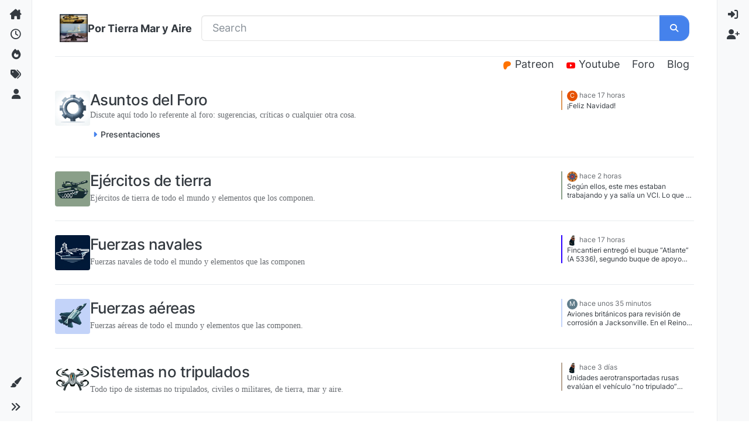

--- FILE ---
content_type: application/javascript; charset=UTF-8
request_url: https://portierramaryaire.com/assets/forum/categories.43491e5ed62aba30976f.min.js
body_size: 1712
content:
"use strict";(self.webpackChunknodebb=self.webpackChunknodebb||[]).push([[1091,34271,49897,67109,69185,86198,99127],{49897:(D,C,l)=>{l.r(C),l.d(C,{del:()=>i,get:()=>e,head:()=>c,patch:()=>a,post:()=>d,put:()=>h});var f=l(91749),u=l.n(f),E=l(33530),p=l.n(E);const A=config.relative_path+"/api/v3";async function g(t,r){if(t.url=t.url.startsWith("/api")?config.relative_path+t.url:A+t.url,typeof r=="function"){o(t).then(n=>r(null,n),n=>r(n));return}try{return await o(t)}catch(n){if(n.message==="A valid login session was not found. Please log in and try again."){const{url:s}=await(0,f.fire)("filter:admin.reauth",{url:"login"});return(0,E.confirm)("[[error:api.reauth-required]]",y=>{y&&ajaxify.go(s)})}throw n}}async function o(t){const{url:r}=t;delete t.url,t.data&&!(t.data instanceof FormData)&&(t.data=JSON.stringify(t.data||{}),t.headers["content-type"]="application/json; charset=utf-8"),{options:t}=await(0,f.fire)("filter:api.options",{options:t}),t.data&&(t.body=t.data,delete t.data);const n=await fetch(r,t),{headers:s}=n;if(s.get("x-redirect"))return o({url:s.get("x-redirect"),...t});const y=s.get("content-type"),w=y&&y.startsWith("application/json");let m;if(t.method!=="HEAD"&&(w?m=await n.json():m=await n.text()),!n.ok)throw m?new Error(w?m.status.message:m):new Error(n.statusText);return w&&m&&m.hasOwnProperty("status")&&m.hasOwnProperty("response")?m.response:m}function e(t,r,n){return g({url:t+(r&&Object.keys(r).length?"?"+$.param(r):"")},n)}function c(t,r,n){return g({url:t+(r&&Object.keys(r).length?"?"+$.param(r):""),method:"HEAD"},n)}function d(t,r,n){return g({url:t,method:"POST",data:r,headers:{"x-csrf-token":config.csrf_token}},n)}function a(t,r,n){return g({url:t,method:"PATCH",data:r,headers:{"x-csrf-token":config.csrf_token}},n)}function h(t,r,n){return g({url:t,method:"PUT",data:r,headers:{"x-csrf-token":config.csrf_token}},n)}function i(t,r,n){return g({url:t,method:"DELETE",data:r,headers:{"x-csrf-token":config.csrf_token}},n)}},65348:(D,C,l)=>{var f,u;f=[l(96349),l(33530),l(91749),l(17459)],u=function(E,p,A,g){const o={};return o.init=function(e,c){if(!e||!e.length)return;c=c||{};const d=c.onSelect||function(){};c.states=c.states||["watching","tracking","notwatching","ignoring"],c.template=c.template||"partials/category/selector-dropdown-left",A.fire("action:category.selector.options",{el:e,options:c}),E.init(e,c);const a={el:e,selectedCategory:null};e.on("click","[data-cid]",function(){const i=$(this);return i.hasClass("disabled")?!1:(a.selectCategory(i.attr("data-cid")),d(a.selectedCategory))});let h=a.el.find('[component="category-selector-selected"]').html();return g.translate(h,i=>{h=i}),a.selectCategory=function(i){const t=a.el.find('[data-cid="'+i+'"]');a.selectedCategory={cid:i,name:t.attr("data-name")},t.length?a.el.find('[component="category-selector-selected"]').html(t.find('[component="category-markup"]').html()):a.el.find('[component="category-selector-selected"]').html(h)},a.getSelectedCategory=function(){return a.selectedCategory},a.getSelectedCid=function(){return a.selectedCategory?a.selectedCategory.cid:0},c.hasOwnProperty("selectedCategory")&&app.parseAndTranslate(c.template,{selectedCategory:c.selectedCategory},function(i){a.el.find('[component="category-selector-selected"]').html(i.find('[component="category-selector-selected"]').html())}),a},o.modal=function(e){e=e||{},e.onSelect=e.onSelect||function(){},e.onSubmit=e.onSubmit||function(){},app.parseAndTranslate("admin/partials/categories/select-category",{message:e.message},function(c){const d=p.dialog({title:e.title||"[[modules:composer.select-category]]",message:c,buttons:{save:{label:"[[global:select]]",className:"btn-primary",callback:h}}}),a=o.init(d.find('[component="category-selector"]'),e);function h(i){return i.preventDefault(),a.selectedCategory&&(e.onSubmit(a.selectedCategory),d.modal("hide")),!1}e.openOnLoad&&d.on("shown.bs.modal",function(){d.find(".dropdown-toggle").dropdown("toggle")}),d.find("form").on("submit",h)})},o}.apply(C,f),u!==void 0&&(D.exports=u)},89067:(D,C,l)=>{var f,u;f=[l(65348)],u=function(E){const p={};return p.init=function(){app.enterRoom("categories"),E.init($('[component="category-selector"]'),{privilege:"find",onSelect:function(A){ajaxify.go("/category/"+A.cid)}})},p}.apply(C,f),u!==void 0&&(D.exports=u)},96349:(D,C,l)=>{var f,u;f=[l(29930),l(89336),l(49897)],u=function(E,p,A){const g={};return g.init=function(o,e){let c=e.defaultCategories||null;e=e||{},e.privilege=e.privilege||"topics:read",e.states=e.states||["watching","tracking","notwatching","ignoring"],e.cacheList=e.hasOwnProperty("cacheList")?e.cacheList:!0;let d=[];Array.isArray(e.localCategories)&&(d=e.localCategories.map(r=>({...r})),c&&(c=[...d,...c])),e.selectedCids=e.selectedCids||ajaxify.data.selectedCids||[];const a=o.find('[component="category-selector-search"]');if(!a.length)return;const h=a.parents('[component="category/dropdown"]').length>0||a.parents('[component="category-selector"]').length>0;o.on("show.bs.dropdown",function(){h&&a.removeClass("hidden");function r(){const n=a.find("input").val();n.length>1||!n&&!c?i(n,function(s){c=e.cacheList&&(c||s),t(s)}):!n&&c&&t(c)}a.on("click",function(n){n.preventDefault(),n.stopPropagation()}),a.find("input").val("").on("keyup",utils.debounce(r,300)),r()}),o.on("shown.bs.dropdown",function(){["xs","sm"].includes(utils.findBootstrapEnvironment())||a.find("input").focus()}),o.on("hide.bs.dropdown",function(){h&&a.addClass("hidden"),a.off("click"),a.find("input").off("keyup")});function i(r,n){A.get("/search/categories",{search:r,query:utils.params(),parentCid:e.parentCid||0,selectedCids:e.selectedCids,privilege:e.privilege,states:e.states,showLinks:e.showLinks},function(s,{categories:y}){if(s)return E.error(s);n(d.concat(y))})}function t(r){const n=e.selectedCids.map(String);r.forEach(function(s){s.selected=n.includes(String(s.cid))}),app.parseAndTranslate(e.template,{categoryItems:r.slice(0,200),selectedCategory:ajaxify.data.selectedCategory,allCategoriesUrl:ajaxify.data.allCategoriesUrl},function(s){o.find('[component="category/list"]').html(s.find('[component="category/list"]').html()),o.find('[component="category/list"] [component="category/no-matches"]').toggleClass("hidden",!!r.length);const y=p.Dropdown.getInstance(o.find(".dropdown-toggle").get(0));y&&y.update()})}},g}.apply(C,f),u!==void 0&&(D.exports=u)}}]);
